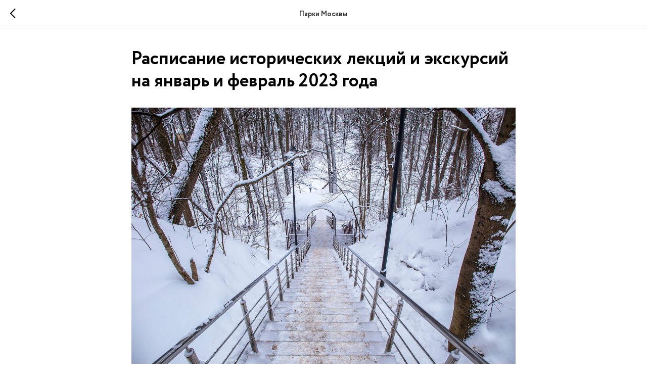

--- FILE ---
content_type: text/html; charset=UTF-8
request_url: https://parkfili.ru/tpost/yetjn8mvh1-raspisanie-istoricheskih-lektsii-i-eksku
body_size: 11514
content:
<!DOCTYPE html> <html> <head> <meta charset="utf-8" /> <meta http-equiv="Content-Type" content="text/html; charset=utf-8" /> <meta name="viewport" content="width=device-width, initial-scale=1.0" /> <!--metatextblock-->
    <title>Расписание исторических лекций и экскурсий на январь и февраль 2023 года</title>
    <meta name="description" content="">
    <meta name="keywords" content="">
    <meta name="robots" content="index, follow" />

    <meta property="og:title" content="Расписание исторических лекций и экскурсий на январь и февраль 2023 года" />
    <meta property="og:description" content="" />
    <meta property="og:type" content="website" />
    <meta property="og:url" content="https://parkfili.ru/tpost/yetjn8mvh1-raspisanie-istoricheskih-lektsii-i-eksku" />
    <meta property="og:image" content="https://static.tildacdn.com/tild3337-3932-4462-b931-323035643862/IMG_9348.jpg" />

    <link rel="canonical" href="https://parkfili.ru/tpost/yetjn8mvh1-raspisanie-istoricheskih-lektsii-i-eksku" />
    <link rel="alternate" type="application/rss+xml" title="Парки Москвы" href="https://parkfili.ru/rss-feed-339668773171.xml" />
    <link rel="amphtml" href="https://parkfili.ru/tpost/yetjn8mvh1-raspisanie-istoricheskih-lektsii-i-eksku?amp=true">

<!--/metatextblock--> <meta name="format-detection" content="telephone=no" /> <meta http-equiv="x-dns-prefetch-control" content="on"> <link rel="dns-prefetch" href="https://ws.tildacdn.com"> <link rel="dns-prefetch" href="https://static.tildacdn.com"> <link rel="shortcut icon" href="https://static.tildacdn.com/tild6435-3961-4632-b032-313333626232/favicon_6.ico" type="image/x-icon" /> <link rel="apple-touch-icon" href="https://static.tildacdn.com/tild3364-3530-4362-a135-323436353838/152.png"> <link rel="apple-touch-icon" sizes="76x76" href="https://static.tildacdn.com/tild3364-3530-4362-a135-323436353838/152.png"> <link rel="apple-touch-icon" sizes="152x152" href="https://static.tildacdn.com/tild3364-3530-4362-a135-323436353838/152.png"> <link rel="apple-touch-startup-image" href="https://static.tildacdn.com/tild3364-3530-4362-a135-323436353838/152.png"> <meta name="msapplication-TileColor" content="#000000"> <meta name="msapplication-TileImage" content="https://static.tildacdn.com/tild3464-6363-4835-b231-616364306136/270.png"> <!-- Assets --> <script src="https://neo.tildacdn.com/js/tilda-fallback-1.0.min.js" async charset="utf-8"></script> <link rel="stylesheet" href="https://static.tildacdn.com/css/tilda-grid-3.0.min.css" type="text/css" media="all" onerror="this.loaderr='y';"/> <link rel="stylesheet" href="https://static.tildacdn.com/ws/project4711119/tilda-blocks-page24549470.min.css?t=1769452631" type="text/css" media="all" onerror="this.loaderr='y';" /> <link rel="stylesheet" href="https://static.tildacdn.com/css/tilda-animation-2.0.min.css" type="text/css" media="all" onerror="this.loaderr='y';" /> <link rel="stylesheet" href="https://static.tildacdn.com/css/tilda-popup-1.1.min.css" type="text/css" media="print" onload="this.media='all';" onerror="this.loaderr='y';" /> <noscript><link rel="stylesheet" href="https://static.tildacdn.com/css/tilda-popup-1.1.min.css" type="text/css" media="all" /></noscript> <link rel="stylesheet" href="https://static.tildacdn.com/css/tilda-forms-1.0.min.css" type="text/css" media="all" onerror="this.loaderr='y';" /> <link rel="stylesheet" href="https://static.tildacdn.com/css/tilda-menusub-1.0.min.css" type="text/css" media="print" onload="this.media='all';" onerror="this.loaderr='y';" /> <noscript><link rel="stylesheet" href="https://static.tildacdn.com/css/tilda-menusub-1.0.min.css" type="text/css" media="all" /></noscript> <link rel="stylesheet" href="https://static.tildacdn.com/css/tilda-menu-widgeticons-1.0.min.css" type="text/css" media="all" onerror="this.loaderr='y';" /> <link rel="stylesheet" href="https://static.tildacdn.com/css/tilda-feed-1.1.min.css" type="text/css" media="all" onerror="this.loaderr='y';" /> <link rel="stylesheet" href="https://static.tildacdn.com/css/tilda-slds-1.4.min.css" type="text/css" media="print" onload="this.media='all';" onerror="this.loaderr='y';" /> <noscript><link rel="stylesheet" href="https://static.tildacdn.com/css/tilda-slds-1.4.min.css" type="text/css" media="all" /></noscript> <link rel="stylesheet" href="https://static.tildacdn.com/css/tilda-catalog-1.1.min.css" type="text/css" media="print" onload="this.media='all';" onerror="this.loaderr='y';" /> <noscript><link rel="stylesheet" href="https://static.tildacdn.com/css/tilda-catalog-1.1.min.css" type="text/css" media="all" /></noscript> <link rel="stylesheet" href="https://static.tildacdn.com/css/tilda-zero-gallery-1.0.min.css" type="text/css" media="all" onerror="this.loaderr='y';" /> <link rel="stylesheet" href="https://static.tildacdn.com/css/tilda-zoom-2.0.min.css" type="text/css" media="print" onload="this.media='all';" onerror="this.loaderr='y';" /> <noscript><link rel="stylesheet" href="https://static.tildacdn.com/css/tilda-zoom-2.0.min.css" type="text/css" media="all" /></noscript> <script nomodule src="https://static.tildacdn.com/js/tilda-polyfill-1.0.min.js" charset="utf-8"></script> <script type="text/javascript">function t_onReady(func) {if(document.readyState!='loading') {func();} else {document.addEventListener('DOMContentLoaded',func);}}
function t_onFuncLoad(funcName,okFunc,time) {if(typeof window[funcName]==='function') {okFunc();} else {setTimeout(function() {t_onFuncLoad(funcName,okFunc,time);},(time||100));}}function t_throttle(fn,threshhold,scope) {return function() {fn.apply(scope||this,arguments);};}function t396_initialScale(t){var e=document.getElementById("rec"+t);if(e){var i=e.querySelector(".t396__artboard");if(i){window.tn_scale_initial_window_width||(window.tn_scale_initial_window_width=document.documentElement.clientWidth);var a=window.tn_scale_initial_window_width,r=[],n,l=i.getAttribute("data-artboard-screens");if(l){l=l.split(",");for(var o=0;o<l.length;o++)r[o]=parseInt(l[o],10)}else r=[320,480,640,960,1200];for(var o=0;o<r.length;o++){var d=r[o];a>=d&&(n=d)}var _="edit"===window.allrecords.getAttribute("data-tilda-mode"),c="center"===t396_getFieldValue(i,"valign",n,r),s="grid"===t396_getFieldValue(i,"upscale",n,r),w=t396_getFieldValue(i,"height_vh",n,r),g=t396_getFieldValue(i,"height",n,r),u=!!window.opr&&!!window.opr.addons||!!window.opera||-1!==navigator.userAgent.indexOf(" OPR/");if(!_&&c&&!s&&!w&&g&&!u){var h=parseFloat((a/n).toFixed(3)),f=[i,i.querySelector(".t396__carrier"),i.querySelector(".t396__filter")],v=Math.floor(parseInt(g,10)*h)+"px",p;i.style.setProperty("--initial-scale-height",v);for(var o=0;o<f.length;o++)f[o].style.setProperty("height","var(--initial-scale-height)");t396_scaleInitial__getElementsToScale(i).forEach((function(t){t.style.zoom=h}))}}}}function t396_scaleInitial__getElementsToScale(t){return t?Array.prototype.slice.call(t.children).filter((function(t){return t&&(t.classList.contains("t396__elem")||t.classList.contains("t396__group"))})):[]}function t396_getFieldValue(t,e,i,a){var r,n=a[a.length-1];if(!(r=i===n?t.getAttribute("data-artboard-"+e):t.getAttribute("data-artboard-"+e+"-res-"+i)))for(var l=0;l<a.length;l++){var o=a[l];if(!(o<=i)&&(r=o===n?t.getAttribute("data-artboard-"+e):t.getAttribute("data-artboard-"+e+"-res-"+o)))break}return r}window.TN_SCALE_INITIAL_VER="1.0",window.tn_scale_initial_window_width=null;</script> <script src="https://static.tildacdn.com/js/jquery-1.10.2.min.js" charset="utf-8" onerror="this.loaderr='y';"></script> <script src="https://static.tildacdn.com/js/tilda-scripts-3.0.min.js" charset="utf-8" defer onerror="this.loaderr='y';"></script> <script src="https://static.tildacdn.com/ws/project4711119/tilda-blocks-page24549470.min.js?t=1769452631" charset="utf-8" onerror="this.loaderr='y';"></script> <script src="https://static.tildacdn.com/js/tilda-lazyload-1.0.min.js" charset="utf-8" async onerror="this.loaderr='y';"></script> <script src="https://static.tildacdn.com/js/tilda-animation-2.0.min.js" charset="utf-8" async onerror="this.loaderr='y';"></script> <script src="https://static.tildacdn.com/js/tilda-popup-1.0.min.js" charset="utf-8" async onerror="this.loaderr='y';"></script> <script src="https://static.tildacdn.com/js/tilda-forms-1.0.min.js" charset="utf-8" async onerror="this.loaderr='y';"></script> <script src="https://static.tildacdn.com/js/tilda-submenublocks-1.0.min.js" charset="utf-8" async onerror="this.loaderr='y';"></script> <script src="https://static.tildacdn.com/js/tilda-menusub-1.0.min.js" charset="utf-8" async onerror="this.loaderr='y';"></script> <script src="https://static.tildacdn.com/js/tilda-menu-1.0.min.js" charset="utf-8" async onerror="this.loaderr='y';"></script> <script src="https://static.tildacdn.com/js/tilda-menu-widgeticons-1.0.min.js" charset="utf-8" async onerror="this.loaderr='y';"></script> <script src="https://static.tildacdn.com/js/tilda-zero-1.1.min.js" charset="utf-8" async onerror="this.loaderr='y';"></script> <script src="https://static.tildacdn.com/js/tilda-feed-1.1.min.js" charset="utf-8" async onerror="this.loaderr='y';"></script> <script src="https://static.tildacdn.com/js/tilda-slds-1.4.min.js" charset="utf-8" async onerror="this.loaderr='y';"></script> <script src="https://static.tildacdn.com/js/hammer.min.js" charset="utf-8" async onerror="this.loaderr='y';"></script> <script src="https://static.tildacdn.com/js/tilda-video-1.0.min.js" charset="utf-8" async onerror="this.loaderr='y';"></script> <script src="https://static.tildacdn.com/js/tilda-products-1.0.min.js" charset="utf-8" async onerror="this.loaderr='y';"></script> <script src="https://static.tildacdn.com/js/tilda-catalog-1.1.min.js" charset="utf-8" async onerror="this.loaderr='y';"></script> <script src="https://static.tildacdn.com/js/tilda-video-processor-1.0.min.js" charset="utf-8" async onerror="this.loaderr='y';"></script> <script src="https://static.tildacdn.com/js/tilda-zero-gallery-1.0.min.js" charset="utf-8" async onerror="this.loaderr='y';"></script> <script src="https://static.tildacdn.com/js/tilda-animation-sbs-1.0.min.js" charset="utf-8" async onerror="this.loaderr='y';"></script> <script src="https://static.tildacdn.com/js/tilda-zoom-2.0.min.js" charset="utf-8" async onerror="this.loaderr='y';"></script> <script src="https://static.tildacdn.com/js/tilda-zero-scale-1.0.min.js" charset="utf-8" async onerror="this.loaderr='y';"></script> <script src="https://static.tildacdn.com/js/tilda-skiplink-1.0.min.js" charset="utf-8" async onerror="this.loaderr='y';"></script> <script src="https://static.tildacdn.com/js/tilda-events-1.0.min.js" charset="utf-8" async onerror="this.loaderr='y';"></script> <script type="text/javascript" src="https://static.tildacdn.com/js/tilda-lk-dashboard-1.0.min.js" charset="utf-8" async onerror="this.loaderr='y';"></script> <!-- nominify begin --><script async src="https://culturaltracking.ru/static/js/spxl.js?pixelId=32836" data-pixel-id="32836"></script> <script>
    /* Настройка */
    var dealerName = 'YandexTicketsDealer';
    var dealer = window[dealerName] = window[dealerName] || [];

    dealer.push(['setDefaultClientKey', '9e8d8cb5-eef4-4abb-a6f8-9bf12edfcaf3']);
    dealer.push(['setDefaultRegionId', 213]);

    /* Загрузка */
    (function () {
        var rnd = '?' + new Date().getTime() * Math.random();
        var script = document.createElement('script');
        var target = document.getElementsByTagName('script')[0];
        script.async = true;
        script.src = 'https://widget.afisha.yandex.ru/dealer/dealer.js' + rnd;
        target.parentNode.insertBefore(script, target);
    })();
</script><!-- nominify end --><script type="text/javascript">window.dataLayer=window.dataLayer||[];</script> <script type="text/javascript">(function() {if((/bot|google|yandex|baidu|bing|msn|duckduckbot|teoma|slurp|crawler|spider|robot|crawling|facebook/i.test(navigator.userAgent))===false&&typeof(sessionStorage)!='undefined'&&sessionStorage.getItem('visited')!=='y'&&document.visibilityState){var style=document.createElement('style');style.type='text/css';style.innerHTML='@media screen and (min-width: 980px) {.t-records {opacity: 0;}.t-records_animated {-webkit-transition: opacity ease-in-out .2s;-moz-transition: opacity ease-in-out .2s;-o-transition: opacity ease-in-out .2s;transition: opacity ease-in-out .2s;}.t-records.t-records_visible {opacity: 1;}}';document.getElementsByTagName('head')[0].appendChild(style);function t_setvisRecs(){var alr=document.querySelectorAll('.t-records');Array.prototype.forEach.call(alr,function(el) {el.classList.add("t-records_animated");});setTimeout(function() {Array.prototype.forEach.call(alr,function(el) {el.classList.add("t-records_visible");});sessionStorage.setItem("visited","y");},400);}
document.addEventListener('DOMContentLoaded',t_setvisRecs);}})();</script></head> <body class="t-body" style="margin:0;"> <!--allrecords--> <div id="allrecords" class="t-records" data-post-page="y" data-hook="blocks-collection-content-node" data-tilda-project-id="4711119" data-tilda-page-id="24549470" data-tilda-formskey="c7f68f990b2a7f580579c3044d76ea45" data-tilda-lazy="yes" data-tilda-root-zone="com" data-tilda-project-headcode="yes" data-tilda-project-country="RU">

<!-- POST START -->




      






<div id="rec396269110" class="r t-rec">
    <div class="t-feed">

        <div class="t-feed__post-popup t-popup_show" style="background-color:#ffffff;display:block;" data-feed-popup-postuid="yetjn8mvh1" data-feed-popup-feeduid="339668773171">

            <div class="t-feed__post-popup__close-wrapper">

                <a href="https://parkfili.ru" class="t-popup__close">
                    <div class="t-popup__close-wrapper">
                        <svg class="t-popup__close-icon" width="11" height="20" viewBox="0 0 11 20" fill="none" xmlns="http://www.w3.org/2000/svg">
                            <path d="M1 1L10 10L1 19" stroke="#000000" stroke-width="2"/>
                        </svg>
                    </div>
                </a>

                <div class="t-feed__post-popup__close-text-wrapper">
                    <div class="js-feed-close-text t-feed__post-popup__close-text t-descr t-descr_xxs" style="color:#000000;">
                                                    Парки Москвы
                                            </div>
                </div>

                
            </div>

            <div class="t-feed__post-popup__container t-container t-popup__container t-popup__container-static">
                <div itemscope itemtype="https://schema.org/BlogPosting" class="t-feed__post-popup__content-wrapper">

                <div class="t-feed__post-popup__content t-col t-col_8">
                    <div style="display: none;">
                        <meta itemprop="datePublished" content="2023-01-10MSK11:49:00+03:00" />
                        <meta itemprop="dateModified" content="2023-01-10MSK11:52:05+03:00" />
                        <meta itemprop="mainEntityOfPage" content="https://parkfili.ru/tpost/yetjn8mvh1-raspisanie-istoricheskih-lektsii-i-eksku" />
                        <div itemprop="publisher" itemscope itemtype="https://schema.org/Organization">
                            <meta itemprop="logo" content="" />
                            <meta itemprop="name" content="" />
                            <meta itemprop="address" content="" />
                            <meta itemprop="telephone" content="" />
                        </div>
                    </div>

                                                                        
                                                            <div class="t-feed__post-popup__title-wrapper">
                                    <h1 itemprop="headline" class="js-feed-post-title t-feed__post-popup__title t-title t-title_xxs">Расписание исторических лекций и экскурсий на январь и февраль 2023 года</h1>
                                </div>
                            
                            
                                                                                                <div id="feed-cover" class="r t-feed__post-popup__cover-wrapper t-feed__post-popup__cover-wrapper_aftertitle">
                                        <img itemprop="image" src="https://static.tildacdn.com/tild3337-3932-4462-b931-323035643862/IMG_9348.jpg"  class="js-feed-post-image t-feed__post-popup__img t-img">
                                    </div>
                                                                                    
                                            
                    
                    
                    
                                            <div id="feed-text" class="r t-feed__post-popup__text-wrapper" data-animationappear="off">
                            <div itemprop="articleBody" class="js-feed-post-text t-feed__post-popup__text t-text t-text_md"><section><span style="background-color: white;">По вашим многочисленным просьбам, друзья, представляем расписание исторических экскурсий и лекций на январь и февраль 2023 года.</span><br /><br /><figure data-alt="" data-src="https://static.tildacdn.com/tild3564-6336-4363-b561-616161633961/___2023-1_10001800_-.jpg" contenteditable="false"><img src="https://static.tildacdn.com/tild3564-6336-4363-b561-616161633961/___2023-1_10001800_-.jpg" alt="" /></figure><br /><br /><span style="background-color: white;">Да, помимо полюбившегося многим прогулочного формата экскурсий, теперь вас также ждут увлекательные лекции, которые будут проходить в отапливаемой и уютной арт-студии «Филька».</span><br /><br /><span style="background-color: white;">Ведущим, как и прежде, будет историк и искусствовед Николай Даниленко.</span><br /><br /><span style="background-color: white;">Первая экскурсия состоится уже в эту субботу в 13:00. Она будет посвящена истории знаменитой усадьбы Нарышкиных. Сбор участников – на площадке перед усадьбой.</span><br /><br /><span style="background-color: white;">Обращаем ваше внимание, что для вашего удобства мы отказались от правила предварительной регистрации на экскурсии.</span><br /><br /><span style="background-color: white;">На лекции, ввиду ограниченности пространства арт-студии «Филька», формы регистрации будут публиковаться за неделю до события на сайте и в социальных сетях парка.</span><br /><br /><span style="background-color: white;">Вход свободный для всех желающих!</span></section></div>
                        </div>
                    
                                            <a  class="t-feed__post-popup__author-link" rel="author">
                        <div class="js-feed-post-author t-feed__post-popup__author-wrapper">
                                                        <span itemprop="author" class="js-feed-post-author-name t-feed__post-popup__author-name t-descr t-descr_xxs">ГАУК ПКиО "Фили"</span>
                        </div>
                        </a>
                    
                                                                    <div class="t-feed__post-popup__date-parts-wrapper t-feed__post-popup__date-parts-wrapper_aftertext">
                                                                                            <span class="t-feed__post-popup__date-wrapper">
                                    <span class="js-feed-post-date t-feed__post-popup__date t-uptitle t-uptitle_sm">2023-01-10 11:49</span>
                                </span>
                                                                                                                                                                            </div>
                                            
                    
                </div>
                </div>

                
                
            </div>

            
        </div>

    </div>
</div>



<style type="text/css">
#rec396269110 .t-feed__post-popup__cover-wrapper .t-slds__bullet_active .t-slds__bullet_body,
#rec396269110 .t-feed__post-popup__cover-wrapper .t-slds__bullet:hover .t-slds__bullet_body {
    background-color: #222 !important;
}

#rec396269110 .t-feed__post-popup__arrow-top {
    position:fixed;
    z-index:1;
    bottom:20px;
    left: 20px;
    
    
    min-height:30px;
}

#rec396269110 .t-feed__post-popup__arrow-top svg path {
    
}
</style>







    

<script type="text/javascript">
    $(document).ready(function(){
        window.tFeedPosts = {};

        var recid = '396269110';

        var opts = {
            "feeduid": "339668773171",
            "previewmode": "yes",
            "align": "left",
            "amountOfPosts": "",
            "reverse": "desc",
            "blocksInRow": "3",
            "blocksClass": "t-feed__grid-col t-col t-col_4",
            "blocksWidth": "360",
            "colClass": "",
            "prefixClass": "",
            "vindent": "",
            "dateFormat": "4",
            "timeFormat": "",
            "imageRatio": "75",
            "hasOriginalAspectRatio": false,
            "imageHeight": "",
            "imageWidth": "",
            "dateFilter": 'all',
            "showPartAll": true,
            "showImage": true,
            "showShortDescr": true,
            "showParts": false,
            "showDate": false,
            "hideFeedParts": false,
            "parts_opts": {
                "partsBgColor": "#ffffff",
                "partsBorderSize": "1px",
                "partsBorderColor": "#000000",
                "align": "center"
            },
            "btnsAlign": false,
            "colWithBg": {
                "paddingSize": "",
                "background": "",
                "borderRadius": "",
                "shadowSize": "",
                "shadowOpacity": "",
                "shadowSizeHover": "",
                "shadowOpacityHover": "",
                "shadowShiftyHover": ""
            },
            "separator": {
                "height": "",
                "color": "",
                "opacity": "",
                "hideSeparator": false
            },
            "btnAllPosts": {
                "text": "",
                "link": "",
                "target": ""
            },
            "popup_opts": {
                "popupBgColor": "#ffffff",
                "overlayBgColorRgba": "rgba(255,255,255,1)",
                "closeText": "",
                "iconColor": "#000000",
                "popupStat": "",
                "titleColor": "",
                "textColor": "",
                "subtitleColor": "",
                "datePos": "aftertext",
                "partsPos": "aftertext",
                "imagePos": "aftertitle",
                "inTwoColumns": false,
                "zoom": false,
                "styleRelevants": "",
                "methodRelevants": "random",
                "titleRelevants": "",
                "showRelevants": "",
                "titleFontFamily": "Madewafflesoft",
                "descrFontFamily": "Madewafflesoft",
                "subtitleFontFamily": "",
                "shareStyle": "t-feed__share_black-white",
                "shareBg": "",
                "isShare": false,
                "shareServices": "",
                "shareFBToken": "",
                "showDate": false,
                "bgSize": "cover"
            },
            "arrowtop_opts": {
                "isShow": false,
                "style": "",
                "color": "",
                "bottom": "",
                "left": "",
                "right": ""
            },
            "gallery": {
                "control": "",
                "arrowSize": "",
                "arrowBorderSize": "",
                "arrowColor": "",
                "arrowColorHover": "",
                "arrowBg": "",
                "arrowBgHover": "",
                "arrowBgOpacity": "",
                "arrowBgOpacityHover": "",
                "showBorder": "",
                "dotsWidth": "",
                "dotsBg": "",
                "dotsActiveBg": "",
                "dotsBorderSize": ""
            },
            "typo": {
                "title": "color:#000000;font-family:'TildaSans';",
                "descr": "font-family:'TildaSans';",
                "subtitle": "font-family:'TildaSans';"
            },
            "amountOfSymbols": "",
            "bbtnStyle": "color:#ffffff;background-color:#000000;border-radius:3px; -moz-border-radius:3px; -webkit-border-radius:3px;",
            "btnStyle": "color:#000000;border:1px solid #000000;background-color:#ffffff;border-radius:5px; -moz-border-radius:5px; -webkit-border-radius:5px;",
            "btnTextColor": "#000000",
            "btnType": "",
            "btnSize": "sm",
            "btnText": "",
            "btnReadMore": "",
            "isHorizOnMob": false,
            "itemsAnim": "",
            "datePosPs": "beforetitle",
            "partsPosPs": "beforetitle",
            "imagePosPs": "beforetitle",
            "datePos": "afterdescr",
            "partsPos": "onimage",
            "imagePos": "beforetitle"
        };

        var post = {
            uid: 'yetjn8mvh1',
            date: '2023-01-10 11:49',
            mediatype: 'image',
            mediadata: 'https://static.tildacdn.com/tild3337-3932-4462-b931-323035643862/IMG_9348.jpg',
            postparts: []
        };

        t_onFuncLoad('t_feed_PostInit', function() {
            t_feed_PostInit(recid, opts, post);
        });

        t_onFuncLoad('t_feed__drawPostPopupVideo', function() {
            var postVideoHtml = t_feed__drawPostPopupVideo(post);
            $('.js-feed-cover-video').html(postVideoHtml);
        });

        t_feed_formateDate_snippet('2023-01-10 11:49');       // todo: t_feed_formateDate(date, opts, recid)

        if ($('.t-feed__post-popup__text-wrapper').hasClass('t-feed__post-popup__text-wrapper_zoom')) {
            t_onFuncLoad('t_feed_addZoom', function () {
                t_feed_addZoom();
            });
        }

        var arrowTop = $('.t-feed__post-popup__arrow-top');
        var popup = $('.t-feed__post-popup');
        popup.scroll(function() {
            t_onFuncLoad('t_feed_addPostPopupArrowTop', function () {
                t_feed_addPostPopupArrowTop($(this), arrowTop);
            });
        });
        arrowTop.on('click', function() {
            popup.animate({scrollTop: 0}, 300);
        });

        t_onFuncLoad('t_feed_getCountOfViews', function () {
            t_feed_getCountOfViews($('.t-feed__post-popup'));
        });

        if ($('.js-feed-relevants').length > 0) {
            t_onFuncLoad('t_feed_addRelevantsPosts', function () {
                t_feed_addRelevantsPosts(recid, opts, post, post.uid);
            });
        }

        var bgColor = '#ffffff';
        bgColor = bgColor ? bgColor.replace('1)', '0.9)') : '';
        $('.t-feed__post-popup__close-wrapper').css('background-color', bgColor);
    });

    function t_feed_drawParts_snippet(parts) {
        var tagsHTML = '';
        parts.split(',').forEach(function(item) {
            tagsHTML += '<span class="t-uptitle t-uptitle_xs">' + item + '</span>';
        });

        $('.js-feed-post-tags').html(tagsHTML);
    }

    function t_feed_formateDate_snippet(date) {
        var dayDate = date.split(' ')[0];
        var timeDate = date.split(' ')[1];
        var dateParts = dayDate.split('-');
        var newDate = new Date(dateParts[0], dateParts[1] - 1, dateParts[2]);
        var time = +'' == 1? ' ' + timeDate : '';
        var newMonth = newDate.getMonth();
        var day = dateParts[2];
        var month = dateParts[1];
        var year = dateParts[0];
        var newDate = '';
        var monthArr = ['january', 'february', 'march', 'april', 'may', 'june', 'july', 'august', 'september', 'october', 'november', 'december'];
        var monthTitle = t_feed_getDictionary_snippet(monthArr[newMonth]);
        switch (+'4') {
            case 1:
                newDate = month + '-' + day + '-' + year + time;
                break;
            case 2:
                newDate = day + '-' + month + '-' + year + time;
                break;
            case 3:
                newDate = day + '/' + month + '/' + year + time;
                break;
            case 4:
                newDate = day + '.' + month + '.' + year + time;
                break;
            case 5:
                newDate = monthTitle[0] + ' ' + day + ', ' + year + time;
                break;
            case 6:
                newDate = day + ' ' + monthTitle[1] + ' ' + year + time;
                break;
            default:
                newDate = t_feed_addDefaultDate_snippet(dateParts, date, monthTitle, time);
                break;
        }

        $('.js-feed-post-date').html(newDate);
    }

    function t_feed_addDefaultDate_snippet(dateParts, date, monthTitle, time) {
        var lang = t_feed_returnLang_snippet();
        var currentDate = new Date();
        var postDateMs = Date.parse(date);
        var diffDate = currentDate - postDateMs;
        var days = Math.floor(diffDate / (60 * 60 * 1000 * 24));
        var agoTitle = t_feed_getDictionary_snippet('ago');
        var daysTitle = (lang == 'RU' || lang == 'UK') && (days > 4) ? t_feed_getDictionary_snippet('days')[1] : t_feed_getDictionary_snippet('days')[0];
        var currentYear = currentDate.getFullYear();
        var postYear = +date.split('-')[0];
        var agoTitleSeparator = (lang == 'JA' || lang == 'CN') ? '' : ' ';
        var year = postYear != currentYear ? postYear : '';
        var defaultDate = '';

        if (days == 0) {
            defaultDate = t_feed_getDictionary_snippet('today');
        }

        if (days == 1) {
            defaultDate = t_feed_getDictionary_snippet('yesterday');
        }

        if (days > 1 && days < 15) {
            if (lang == 'FR' || lang == 'DE' || lang == 'ES' || lang == 'PT') {
                defaultDate = agoTitle + agoTitleSeparator + days + agoTitleSeparator + daysTitle;
            } else {
                defaultDate = days + agoTitleSeparator + daysTitle + agoTitleSeparator + agoTitle;
            }
        }

        if (days >= 15 || postYear > currentYear) {
            defaultDate = t_feed_addFullDate_snippet(lang, dateParts[2], monthTitle, year) + time;
        }

        return defaultDate;
    }

    function t_feed_addFullDate_snippet(lang, day, month, year) {
        var monthSeparator = lang == 'DE' ? '. ' : ' ';
        var datePartSeparator = ' ';
        if (lang == 'EN') {
            datePartSeparator = year != '' ? ', ' : '';
        } else if (lang == 'ES' || lang == 'PT') {
            datePartSeparator = year != '' ? ' de ' : '';
        }

        var monthTitle = month[1];
        if (lang == 'EN' || lang == 'DE') {
            monthTitle = month[0];
        }

        if (lang == 'EN') {
            return monthTitle + ' ' + day + datePartSeparator + year;
        } else if (lang == 'JA' || lang == 'CN') {
            return year + monthTitle + day;
        } else {
            return day + monthSeparator + monthTitle + datePartSeparator + year;
        }
    }

    function t_feed_getDictionary_snippet(msg) {
        var dict = [];

        dict['seealso'] = {
            EN: 'See also',
            RU: 'Смотрите также',
            FR: 'Voir également',
            DE: 'Siehe auch',
            ES: 'Ver también',
            PT: 'Veja também',
            UK: 'Дивись також',
            JA: 'また見なさい',
            CN: '也可以看看'
        };

        dict['today'] = {
            EN: 'Today',
            RU: 'Сегодня',
            FR: 'Aujourd\'hui',
            DE: 'Heute',
            ES: 'Hoy',
            PT: 'Hoje',
            UK: 'Сьогодні',
            JA: '今日',
            CN: '今天'
        };

        dict['yesterday'] = {
            EN: 'Yesterday',
            RU: 'Вчера',
            FR: 'Hier',
            DE: 'Gestern',
            ES: 'Ayer',
            PT: 'Ontem',
            UK: 'Вчора',
            JA: '昨日',
            CN: '昨天'
        };

        dict['days'] = {
            EN: ['days'],
            RU: ['дня', 'дней'],
            FR: ['jours'],
            DE: ['tagen'],
            ES: ['dias'],
            PT: ['dias'],
            UK: ['дні', 'днів'],
            JA: ['日'],
            CN: ['天']
        };

        dict['ago'] = {
            EN: 'ago',
            RU: 'назад',
            FR: 'Il y a',
            DE: 'Vor',
            ES: 'Hace',
            PT: 'Há',
            UK: 'тому',
            JA: '前',
            CN: '前'
        };

        dict['january'] = {
            EN: ['January', 'january'],
            RU: ['Январь', 'января'],
            FR: ['Janvier', 'janvier'],
            DE: ['Januar', 'januar'],
            ES: ['Enero', 'de enero'],
            PT: ['Janeiro', 'de janeiro'],
            UK: ['Січень', 'січня'],
            JA: ['一月', '一月'],
            CN: ['一月', '一月']
        };

        dict['february'] = {
            EN: ['February', 'february'],
            RU: ['Февраль', 'февраля'],
            FR: ['Février', 'février'],
            DE: ['Februar', 'februar'],
            ES: ['Febrero', 'de febrero'],
            PT: ['Fevereiro', 'de fevereiro'],
            UK: ['Лютий', 'лютого'],
            JA: ['二月', '二月'],
            CN: ['二月', '二月']
        };

        dict['march'] = {
            EN: ['March', 'March'],
            RU: ['Март', 'марта'],
            FR: ['Mars', 'mars'],
            DE: ['März', 'märz'],
            ES: ['Marzo', 'de marzo'],
            PT: ['Março', 'de março'],
            UK: ['Березень', 'березня'],
            JA: ['三月', '三月'],
            CN: ['三月', '三月']
        };

        dict['april'] = {
            EN: ['April', 'april'],
            RU: ['Апрель', 'апреля'],
            FR: ['Avril', 'avril'],
            DE: ['April', 'april'],
            ES: ['Abril', 'de abril'],
            PT: ['Abril', 'de abril'],
            UK: ['Квітень', 'квітня'],
            JA: ['四月', '四月'],
            CN: ['四月', '四月']
        };

        dict['may'] = {
            EN: ['May', 'may'],
            RU: ['Май', 'мая'],
            FR: ['Mai', 'mai'],
            DE: ['Kann', 'kann'],
            ES: ['Mayo', 'de mayo'],
            PT: ['Maio', 'de maio'],
            UK: ['Травень', 'травня'],
            JA: ['五月', '五月'],
            CN: ['五月', '五月']
        };

        dict['june'] = {
            EN: ['June', 'june'],
            RU: ['Июнь', 'июня'],
            FR: ['Juin', 'juin'],
            DE: ['Juni', 'juni'],
            ES: ['Junio', 'de junio'],
            PT: ['Junho', 'de junho'],
            UK: ['Червень', 'червня'],
            JA: ['六月', '六月'],
            CN: ['六月', '六月']
        };

        dict['july'] = {
            EN: ['July', 'july'],
            RU: ['Июль', 'июля'],
            FR: ['Juillet', 'juillet'],
            DE: ['Juli', 'Juli'],
            ES: ['Julio', 'de julio'],
            PT: ['Julho', 'de julho'],
            UK: ['Липень', 'липня'],
            JA: ['七月', '七月'],
            CN: ['七月', '七月']
        };

        dict['august'] = {
            EN: ['August', 'august'],
            RU: ['Август', 'августа'],
            FR: ['Août', 'août'],
            DE: ['August', 'august'],
            ES: ['Agosto', 'de agosto'],
            PT: ['Agosto', 'de agosto'],
            UK: ['Серпень', 'серпня'],
            JA: ['八月', '八月'],
            CN: ['八月', '八月']
        };

        dict['september'] = {
            EN: ['September', 'september'],
            RU: ['Сентябрь', 'сентября'],
            FR: ['Septembre', 'septembre'],
            DE: ['September', 'september'],
            ES: ['Septiembre', 'de septiembre'],
            PT: ['Setembro', 'de setembro'],
            UK: ['Вересень', 'вересня'],
            JA: ['九月', '九月'],
            CN: ['九月', '九月']
        };

        dict['october'] = {
            EN: ['October', 'october'],
            RU: ['Октябрь', 'октября'],
            FR: ['Octobre', 'octobre'],
            DE: ['Oktober', 'oktober'],
            ES: ['Octubre', 'de octubre'],
            PT: ['Outubro', 'de outubro'],
            UK: ['Жовтень', 'жовтня'],
            JA: ['十月', '十月'],
            CN: ['十月', '十月']
        };

        dict['november'] = {
            EN: ['November', 'november'],
            RU: ['Ноябрь', 'ноября'],
            FR: ['Novembre', 'novembre'],
            DE: ['November', 'november'],
            ES: ['Noviembre', 'de noviembre'],
            PT: ['Novembro', 'de novembro'],
            UK: ['Листопад', 'листопада'],
            JA: ['十一月', '十一月'],
            CN: ['十一月', '十一月']
        };

        dict['december'] = {
            EN: ['December', 'december'],
            RU: ['Декабрь', 'декабря'],
            FR: ['Décembre', 'décembre'],
            DE: ['Dezember', 'dezember'],
            ES: ['Diciembre', 'de diciembre'],
            PT: ['Dezembro', 'de dezembro'],
            UK: ['Грудень', 'грудня'],
            JA: ['十二月', '十二月'],
            CN: ['十二月', '十二月']
        };

        var lang = t_feed_returnLang_snippet();

        if (typeof dict[msg] != 'undefined') {
            if (typeof dict[msg][lang] != 'undefined' && dict[msg][lang] != '') {
                return dict[msg][lang];
            } else {
                return dict[msg]['EN'];
            }
        }
    }

    function t_feed_returnLang_snippet() {
        t_feed_defineUserLang_snippet();
        var customLang = '';
        var lang = 'EN';
        if (typeof customLang != 'undefined' && customLang != '') {
            lang = customLang.toUpperCase();
        } else {
            lang = window.tildaBrowserLang;
        }

        return lang;
    }

    function t_feed_defineUserLang_snippet() {
        window.tildaBrowserLang = window.navigator.userLanguage || window.navigator.language;
        window.tildaBrowserLang = window.tildaBrowserLang.toUpperCase();

        if (window.tildaBrowserLang.indexOf('RU') != -1) {
            window.tildaBrowserLang = 'RU';
        } else if (window.tildaBrowserLang.indexOf('FR') != -1) {
            window.tildaBrowserLang = 'FR';
        } else if (window.tildaBrowserLang.indexOf('DE') != -1) {
            window.tildaBrowserLang = 'DE';
        } else if (window.tildaBrowserLang.indexOf('ES') != -1) {
            window.tildaBrowserLang = 'ES';
        } else if (window.tildaBrowserLang.indexOf('PT') != -1) {
            window.tildaBrowserLang = 'PT';
        } else if (window.tildaBrowserLang.indexOf('UK') != -1) {
            window.tildaBrowserLang = 'UK';
        } else if (window.tildaBrowserLang.indexOf('JA') != -1) {
            window.tildaBrowserLang = 'JA';
        } else if (window.tildaBrowserLang.indexOf('CN') != -1) {
            window.tildaBrowserLang = 'CN';
        } else {
            window.tildaBrowserLang = 'EN';
        }
    }
</script>





    <style>
    .t-feed__post-popup.t-popup_show {
        min-height: 100vh;
    }
    </style>



<!-- POST END -->

</div>
<!--/allrecords--> <!-- Stat --> <!-- Yandex.Metrika counter 87501075 --> <script type="text/javascript" data-tilda-cookie-type="analytics">setTimeout(function(){(function(m,e,t,r,i,k,a){m[i]=m[i]||function(){(m[i].a=m[i].a||[]).push(arguments)};m[i].l=1*new Date();k=e.createElement(t),a=e.getElementsByTagName(t)[0],k.async=1,k.src=r,a.parentNode.insertBefore(k,a)})(window,document,"script","https://mc.yandex.ru/metrika/tag.js","ym");window.mainMetrikaId='87501075';ym(window.mainMetrikaId,"init",{clickmap:true,trackLinks:true,accurateTrackBounce:true,webvisor:true,params:{__ym:{"ymCms":{"cms":"tilda","cmsVersion":"1.0","cmsCatalog":"1"}}},ecommerce:"dataLayer"});},2000);</script> <noscript><div><img src="https://mc.yandex.ru/watch/87501075" style="position:absolute; left:-9999px;" alt="" /></div></noscript> <!-- /Yandex.Metrika counter --> <script type="text/javascript">if(!window.mainTracker) {window.mainTracker='tilda';}
setTimeout(function(){(function(d,w,k,o,g) {var n=d.getElementsByTagName(o)[0],s=d.createElement(o),f=function(){n.parentNode.insertBefore(s,n);};s.type="text/javascript";s.async=true;s.key=k;s.id="tildastatscript";s.src=g;if(w.opera=="[object Opera]") {d.addEventListener("DOMContentLoaded",f,false);} else {f();}})(document,window,'a048b46790b73b208aaa4c2ce14b433f','script','https://static.tildacdn.com/js/tilda-stat-1.0.min.js');},2000);</script> </body> </html>

--- FILE ---
content_type: text/html; charset=UTF-8
request_url: https://members.tildaapi.com/api/getstyles/
body_size: 698
content:
{"status":"ok","data":{"controlblock":{"user_size":"60px","user_size_mobile":"60px","user_background":"#000000","user_background_opacity":"80","user_border_color":"#ffffff","user_vertical_coordinate_px":"20px","user_vertical_coordinate_mobile_px":"35px","user_horizontal_coordinate_px":"20px","user_horizontal_coordinate_mobile_px":"10px"},"welcomepage":{"typeId":"default","ordersManagementShowOrders":true,"ordersManagementShowPurchased":true,"ordersManagementShowAddresses":true,"ordersManagementShowProfile":true},"registrationpage":[],"fonts":{"rf_id":"","bgcolor":"","gf_fonts":"","textfont":"Madewafflesoft","tf_fonts":"","fontsswap":"","linecolor":"","linkcolor":"","textcolor":"","typekitid":"","headlinefont":"Madewafflesoft","myfonts_json":"[{\"f_name\":\"Madewafflesoft\",\"f_100\":\"\",\"f_200\":\"\",\"f_300\":\"https:\\\/\\\/static.tildacdn.com\\\/tild3164-3730-4236-a238-613233343662\\\/Madewafflesoft.woff\",\"f_400\":\"https:\\\/\\\/static.tildacdn.com\\\/tild3734-3838-4561-a239-653166663133\\\/Circe-Regular.woff\",\"f_500\":\"https:\\\/\\\/static.tildacdn.com\\\/tild3630-6632-4365-b466-333235623263\\\/Circe-Thin.woff\",\"f_600\":\"https:\\\/\\\/static.tildacdn.com\\\/tild6638-6364-4831-b136-613234333963\\\/Circe-Bold.woff\",\"f_700\":\"\",\"f_800\":\"\",\"f_900\":\"\",\"f_vf\":\"\",\"f_woff2_100\":\"\",\"f_woff2_200\":\"\",\"f_woff2_300\":\"\",\"f_woff2_400\":\"\",\"f_woff2_500\":\"\",\"f_woff2_600\":\"\",\"f_woff2_700\":\"\",\"f_woff2_800\":\"\",\"f_woff2_900\":\"\",\"f_woff2_vf\":\"\",\"cnt\":4}]","textfontsize":"","customcssfile":"","headlinecolor":"","linklinecolor":"","linkcolorhover":"","linklineheight":"","textfontweight":"400","tf_fonts_selected":"","headlinefontweight":"","linklinecolorhover":""},"allowselfreg":true,"logolink":null,"projectlang":""}}